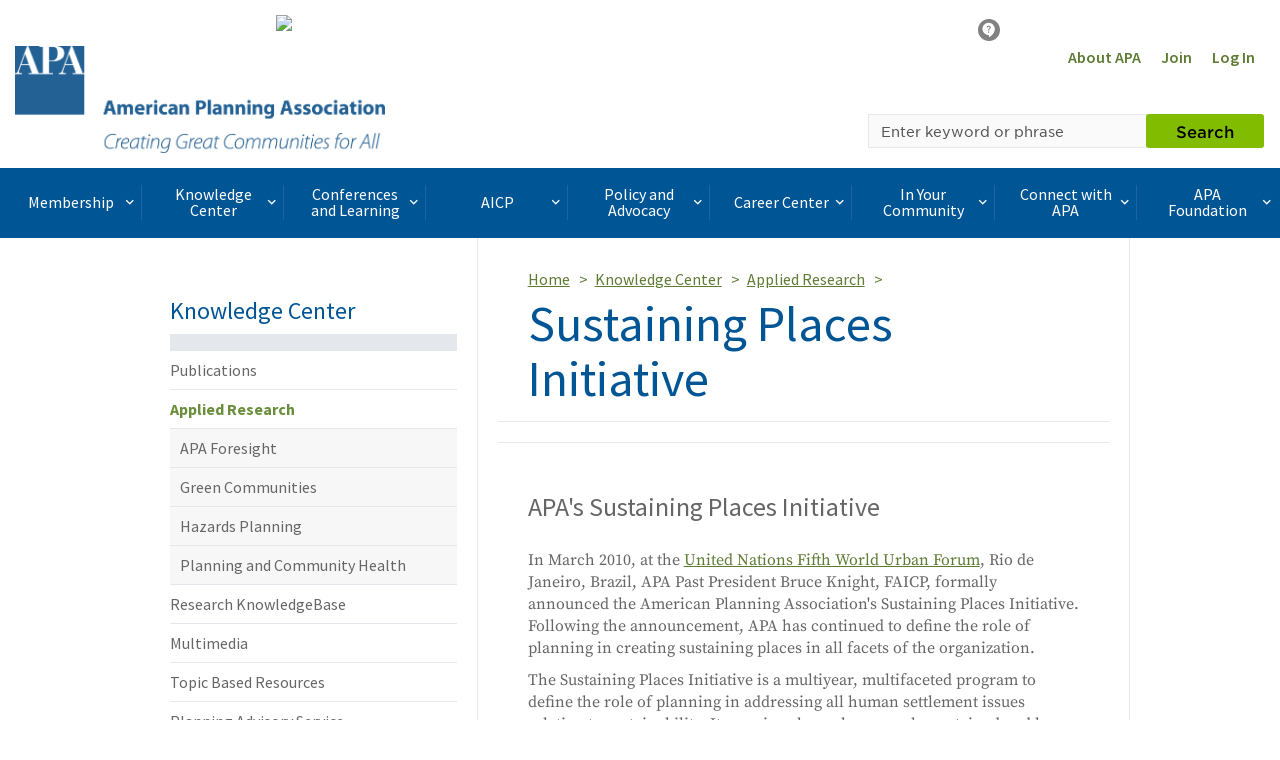

--- FILE ---
content_type: text/html; charset=utf-8
request_url: https://www.google.com/recaptcha/api2/aframe
body_size: 265
content:
<!DOCTYPE HTML><html><head><meta http-equiv="content-type" content="text/html; charset=UTF-8"></head><body><script nonce="LZuwj63jQ-ozOIWn6oRaCw">/** Anti-fraud and anti-abuse applications only. See google.com/recaptcha */ try{var clients={'sodar':'https://pagead2.googlesyndication.com/pagead/sodar?'};window.addEventListener("message",function(a){try{if(a.source===window.parent){var b=JSON.parse(a.data);var c=clients[b['id']];if(c){var d=document.createElement('img');d.src=c+b['params']+'&rc='+(localStorage.getItem("rc::a")?sessionStorage.getItem("rc::b"):"");window.document.body.appendChild(d);sessionStorage.setItem("rc::e",parseInt(sessionStorage.getItem("rc::e")||0)+1);localStorage.setItem("rc::h",'1768476868118');}}}catch(b){}});window.parent.postMessage("_grecaptcha_ready", "*");}catch(b){}</script></body></html>

--- FILE ---
content_type: text/css
request_url: https://planning.org/static/content/css/icomoon/style.css?v=1
body_size: 4369
content:
@font-face {
  font-family: 'icomoon';
  src:  url('fonts/icomoon.eot?ppa1w0');
  src:  url('fonts/icomoon.eot?ppa1w0#iefix') format('embedded-opentype'),
    url('fonts/icomoon.ttf?ppa1w0') format('truetype'),
    url('fonts/icomoon.woff?ppa1w0') format('woff'),
    url('fonts/icomoon.svg?ppa1w0#icomoon') format('svg');
  font-weight: normal;
  font-style: normal;
  font-display: block;
}

[class^="icon-"], [class*=" icon-"] {
  /* use !important to prevent issues with browser extensions that change fonts */
  font-family: 'icomoon' !important;
  speak: never;
  font-style: normal;
  font-weight: normal;
  font-variant: normal;
  text-transform: none;
  line-height: 1;

  /* Better Font Rendering =========== */
  -webkit-font-smoothing: antialiased;
  -moz-osx-font-smoothing: grayscale;
}

.icon-apa-my-apa-bookmark:before {
  content: "\e913";
}
.icon-apa-my-apa-bookmark-fill:before {
  content: "\e914";
}
.icon-apa-check:before {
  content: "\e910";
}
.icon-apa-documents:before {
  content: "\e911";
}
.icon-apa-submit:before {
  content: "\e912";
}
.icon-apa-bookmark:before {
  content: "\e904";
}
.icon-apa-calendar:before {
  content: "\e905";
}
.icon-apa-clock:before {
  content: "\e906";
}
.icon-apa-close:before {
  content: "\e907";
}
.icon-apa-down-arrow:before {
  content: "\e908";
}
.icon-apa-edit:before {
  content: "\e909";
}
.icon-apa-notice:before {
  content: "\e90a";
}
.icon-apa-password:before {
  content: "\e90b";
}
.icon-apa-pin:before {
  content: "\e90c";
}
.icon-apa-play:before {
  content: "\e90d";
}
.icon-apa-up-arrow:before {
  content: "\e90e";
}
.icon-arrow-icon:before {
  content: "\e900";
}
.icon-cart-icon:before {
  content: "\e901";
}
.icon-search-icon:before {
  content: "\e902";
}
.icon-user-icon:before {
  content: "\e903";
}
.icon-AICP-box-logo:before {
  content: "\e915";
}
.icon-APA-box-logo:before {
  content: "\e62a";
}
.icon-x:before {
  content: "\e916";
}
.icon-circle-plus:before {
  content: "\e040";
}
.icon-circle-minus:before {
  content: "\e041";
}
.icon-circle-check:before {
  content: "\e042";
}
.icon-circle-cross:before {
  content: "\e043";
}
.icon-keyboard-arrow-right:before {
  content: "\e62b";
}
.icon-directions-bike:before {
  content: "\e60f";
}
.icon-directions-bus:before {
  content: "\e610";
}
.icon-directions-ferry:before {
  content: "\e61c";
}
.icon-directions-train:before {
  content: "\e626";
}
.icon-directions-walk:before {
  content: "\e60a";
}
.icon-arrow-drop-down:before {
  content: "\e627";
}
.icon-ticket:before {
  content: "\e60b";
}
.icon-help:before {
  content: "\e60e";
}
.icon-list:before {
  content: "\e603";
}
.icon-arrow-down:before {
  content: "\e629";
}
.icon-arrow-right:before {
  content: "\e600";
}
.icon-linkedin2:before {
  content: "\e625";
}
.icon-linkedin3:before {
  content: "\e601";
}
.icon-instagram2:before {
  content: "\e608";
}
.icon-home:before {
  content: "\e604";
}
.icon-podcast:before {
  content: "\e602";
}
.icon-print:before {
  content: "\e606";
}
.icon-user:before {
  content: "\e605";
}
.icon-search:before {
  content: "\e609";
}
.icon-lightning:before {
  content: "\e90f";
}
.icon-star2:before {
  content: "\e62d";
}
.icon-star:before {
  content: "\e62c";
}
.icon-notification:before {
  content: "\e628";
}
.icon-close:before {
  content: "\e60c";
}
.icon-checkmark:before {
  content: "\e60d";
}
.icon-googleplus3:before {
  content: "\e61d";
}
.icon-googleplus:before {
  content: "\e611";
}
.icon-googleplus2:before {
  content: "\e612";
}
.icon-facebook3:before {
  content: "\e61e";
}
.icon-facebook:before {
  content: "\e613";
}
.icon-facebook2:before {
  content: "\e614";
}
.icon-instagram:before {
  content: "\e607";
}
.icon-twitter3:before {
  content: "\e61f";
}
.icon-twitter:before {
  content: "\e615";
}
.icon-twitter2:before {
  content: "\e616";
}
.icon-feed3:before {
  content: "\e620";
}
.icon-feed:before {
  content: "\e617";
}
.icon-feed2:before {
  content: "\e618";
}
.icon-youtube:before {
  content: "\e621";
}
.icon-youtube2:before {
  content: "\e622";
}
.icon-flickr3:before {
  content: "\e623";
}
.icon-flickr4:before {
  content: "\e624";
}
.icon-flickr:before {
  content: "\e619";
}
.icon-flickr2:before {
  content: "\e61a";
}
.icon-linkedin:before {
  content: "\e61b";
}
.icon-spoon-knife:before {
  content: "\e9a3";
}
.icon-asterisk:before {
  content: "\f069";
}


--- FILE ---
content_type: application/javascript; charset=UTF-8
request_url: https://www5.smartadserver.com/genericpost
body_size: 3800
content:
/*_hs_*/;var sas = sas || {};
if(sas && sas.events && sas.events.fire && typeof sas.events.fire === "function" )
        sas.events.fire("ad", { tagId: "sas_34985", formatId: 34985 }, "sas_34985");;/*_hs_*/(()=>{"use strict";var t={4888:(t,e)=>{Object.defineProperty(e,"__esModule",{value:!0}),e.LoadManager=void 0;class s{constructor(){this.scripts=new Map,this.callbacks=[]}static getUrls(t){const e=window.sas,s="string"==typeof t?[t]:t,a=e.utils.cdns[location.protocol]||e.utils.cdns["https:"]||"https://ced-ns.sascdn.com";return s.map(t=>a.replace(/\/+$/,"")+"/"+t.replace(/^\/+/,""))}static loadLink(t){const e=document.createElement("link");e.rel="stylesheet",e.href=t,document.head.appendChild(e)}static loadLinkCdn(t){s.getUrls(t).forEach(s.loadLink)}loadScriptCdn(t,e){const a=s.getUrls(t);for(const t of a){let e=this.scripts.get(t);e||(e={url:t,loaded:!1},this.scripts.set(t,e),this.loadScript(e))}(null==e?void 0:e.onLoad)&&(this.callbacks.push({called:!1,dependencies:a,function:e.onLoad}),this.executeCallbacks())}onScriptLoad(t){t.loaded=!0,this.executeCallbacks()}loadScript(t){const e=document.currentScript,s=document.createElement("script");s.onload=()=>this.onScriptLoad(t),s.src=t.url,e?(e.insertAdjacentElement("afterend",s),window.sas.currentScript=e):document.head.appendChild(s)}executeCallbacks(){this.callbacks.forEach(t=>{!t.called&&t.dependencies.every(t=>{var e;return null===(e=this.scripts.get(t))||void 0===e?void 0:e.loaded})&&(t.called=!0,t.function())}),this.callbacks=this.callbacks.filter(t=>!t.called)}}e.LoadManager=s}},e={};function s(a){var c=e[a];if(void 0!==c)return c.exports;var l=e[a]={exports:{}};return t[a](l,l.exports,s),l.exports}(()=>{const t=s(4888);window.sas=window.sas||{};const e=window.sas;e.utils=e.utils||{},e.utils.cdns=e.utils.cdns||{},e.utils._callbacks=e.utils._callbacks||{},e.events=e.events||{};const a=e.utils.loadManager||new t.LoadManager;e.utils.loadManager=a,e.utils.loadScriptCdn=a.loadScriptCdn.bind(a),e.utils.loadLinkCdn=t.LoadManager.loadLinkCdn})()})();

(function(sas) {
	var config = {
		insertionId: Number(13079804),
		pageId: '584791',
		pgDomain: 'https%3a%2f%2fplanning.org',
		sessionId: new Date().getTime(),
		baseActionUrl: 'https://use2.smartadserver.com/track/action?siteid=80676&fmtid=34985&pid=584791&iid=13079804&sid=5109585990&scriptid=99340&opid=1ae01736-9020-4e43-963c-ef41b6ff07ff&opdt=1768476865284&bldv=15182&srcfn=diff&reqid=60311102-63f3-4ccf-a257-a2e78312ada8&reqdt=1768476865287&oppid=1ae01736-9020-4e43-963c-ef41b6ff07ff&gdpr=0',
		formatId: Number(34985),
		tagId: 'sas_34985',
		oba: Number(0),
		isAsync: window.sas_ajax || true,
		customScript: String(''),
		filePath: (document.location.protocol == 'https:' ? 'https://ced-ns.sascdn.com' : 'http://ced-ns.sascdn.com') + '/diff/templates/',
		creativeFeedback: Boolean(1),
		dsa: String(''),
		creative: {
			id: Number(41550120),
			url: 'https://creatives.sascdn.com/diff/1541/advertiser/278695/trend-report-event-banner-2026_a8d73e8a-f409-49a7-b93e-930aadc07a97.jpg',
			type: Number(1),
			width: Number(('728' === '100%') ? 0 : '728'),
			height: Number(('90' === '100%') ? 0 : '90'),
			clickUrl: 'https://use2.smartadserver.com/click?imgid=41550120&insid=13079804&pgid=584791&fmtid=34985&ckid=2282164610511107600&uii=5834349553518762536&acd=1768476865284&tmstp=5109585990&tgt=%24dt%3d1t%3b%24dma%3d535&systgt=%24qc%3d4787745%3b%24ql%3dHigh%3b%24qpc%3d43201%3b%24qpc%3d43*%3b%24qpc%3d432*%3b%24qpc%3d4320*%3b%24qpc%3d43201*%3b%24qt%3d152_2192_12416t%3b%24dma%3d535%3b%24qo%3d6%3b%24b%3d16999%3b%24o%3d12100%3b%24sw%3d1280%3b%24sh%3d600&envtype=0&imptype=0&gdpr=0&pgDomain=https%3a%2f%2fplanning.org%2fsustainingplaces%2f&cappid=2282164610511107600&scriptid=99340&opid=1ae01736-9020-4e43-963c-ef41b6ff07ff&opdt=1768476865284&bldv=15182&srcfn=diff&reqid=60311102-63f3-4ccf-a257-a2e78312ada8&reqdt=1768476865287&oppid=1ae01736-9020-4e43-963c-ef41b6ff07ff&eqs=26b80b66270117f358e521ebc5dffbb8b07c2637&go=https%3a%2f%2fplanning.zoom.us%2fwebinar%2fregister%2f1917683231480%2fWN_Chh5vXUMTX6eI44z2opTwA%23%2fregistration',
			clickUrlArray: ["https://use2.smartadserver.com/click?imgid=41550120&insid=13079804&pgid=584791&fmtid=34985&ckid=2282164610511107600&uii=5834349553518762536&acd=1768476865284&tmstp=5109585990&tgt=%24dt%3d1t%3b%24dma%3d535&systgt=%24qc%3d4787745%3b%24ql%3dHigh%3b%24qpc%3d43201%3b%24qpc%3d43*%3b%24qpc%3d432*%3b%24qpc%3d4320*%3b%24qpc%3d43201*%3b%24qt%3d152_2192_12416t%3b%24dma%3d535%3b%24qo%3d6%3b%24b%3d16999%3b%24o%3d12100%3b%24sw%3d1280%3b%24sh%3d600&envtype=0&imptype=0&gdpr=0&pgDomain=https%3a%2f%2fplanning.org%2fsustainingplaces%2f&cappid=2282164610511107600&scriptid=99340&opid=1ae01736-9020-4e43-963c-ef41b6ff07ff&opdt=1768476865284&bldv=15182&srcfn=diff&reqid=60311102-63f3-4ccf-a257-a2e78312ada8&reqdt=1768476865287&oppid=1ae01736-9020-4e43-963c-ef41b6ff07ff&eqs=26b80b66270117f358e521ebc5dffbb8b07c2637&go=https%3a%2f%2fplanning.zoom.us%2fwebinar%2fregister%2f1917683231480%2fWN_Chh5vXUMTX6eI44z2opTwA%23%2fregistration"],
			oryginalClickUrl: 'https://planning.zoom.us/webinar/register/1917683231480/WN_Chh5vXUMTX6eI44z2opTwA#/registration',
			clickTarget: !0 ? '_blank' : '',
			agencyCode: String(''),
			creativeCountPixelUrl: 'https://use2.smartadserver.com/h/aip?uii=5834349553518762536&tmstp=5109585990&ckid=2282164610511107600&systgt=%24qc%3d4787745%3b%24ql%3dHigh%3b%24qpc%3d43201%3b%24qpc%3d43*%3b%24qpc%3d432*%3b%24qpc%3d4320*%3b%24qpc%3d43201*%3b%24qt%3d152_2192_12416t%3b%24dma%3d535%3b%24qo%3d6%3b%24b%3d16999%3b%24o%3d12100%3b%24sw%3d1280%3b%24sh%3d600&acd=1768476865284&envtype=0&siteid=80676&tgt=%24dt%3d1t%3b%24dma%3d535&gdpr=0&opid=1ae01736-9020-4e43-963c-ef41b6ff07ff&opdt=1768476865284&bldv=15182&srcfn=diff&reqid=60311102-63f3-4ccf-a257-a2e78312ada8&reqdt=1768476865287&oppid=1ae01736-9020-4e43-963c-ef41b6ff07ff&visit=S&statid=2&imptype=0&intgtype=0&pgDomain=https%3a%2f%2fplanning.org%2fsustainingplaces%2f&cappid=2282164610511107600&capp=1&mcrdbt=1&insid=13079804&imgid=41550120&pgid=584791&fmtid=34985&isLazy=0&scriptid=99340',
			creativeClickCountPixelUrl: 41550120 ? 'https://use2.smartadserver.com/h/cp?imgid=41550120&insid=13079804&pgid=584791&fmtid=34985&ckid=2282164610511107600&uii=5834349553518762536&acd=1768476865284&tmstp=5109585990&tgt=%24dt%3d1t%3b%24dma%3d535&systgt=%24qc%3d4787745%3b%24ql%3dHigh%3b%24qpc%3d43201%3b%24qpc%3d43*%3b%24qpc%3d432*%3b%24qpc%3d4320*%3b%24qpc%3d43201*%3b%24qt%3d152_2192_12416t%3b%24dma%3d535%3b%24qo%3d6%3b%24b%3d16999%3b%24o%3d12100%3b%24sw%3d1280%3b%24sh%3d600&envtype=0&imptype=0&gdpr=0&pgDomain=https%3a%2f%2fplanning.org%2fsustainingplaces%2f&cappid=2282164610511107600&scriptid=99340&opid=1ae01736-9020-4e43-963c-ef41b6ff07ff&opdt=1768476865284&bldv=15182&srcfn=diff&reqid=60311102-63f3-4ccf-a257-a2e78312ada8&reqdt=1768476865287&oppid=1ae01736-9020-4e43-963c-ef41b6ff07ff&eqs=26b80b66270117f358e521ebc5dffbb8b07c2637' : 'https://use2.smartadserver.com/h/micp?imgid=0&insid=13079804&pgid=584791&fmtid=34985&ckid=2282164610511107600&uii=5834349553518762536&acd=1768476865284&tmstp=5109585990&tgt=%24dt%3d1t%3b%24dma%3d535&systgt=%24qc%3d4787745%3b%24ql%3dHigh%3b%24qpc%3d43201%3b%24qpc%3d43*%3b%24qpc%3d432*%3b%24qpc%3d4320*%3b%24qpc%3d43201*%3b%24qt%3d152_2192_12416t%3b%24dma%3d535%3b%24qo%3d6%3b%24b%3d16999%3b%24o%3d12100%3b%24sw%3d1280%3b%24sh%3d600&envtype=0&imptype=0&gdpr=0&pgDomain=https%3a%2f%2fplanning.org%2fsustainingplaces%2f&cappid=2282164610511107600&scriptid=99340&opid=1ae01736-9020-4e43-963c-ef41b6ff07ff&opdt=1768476865284&bldv=15182&srcfn=diff&reqid=60311102-63f3-4ccf-a257-a2e78312ada8&reqdt=1768476865287&oppid=1ae01736-9020-4e43-963c-ef41b6ff07ff&eqs=26b80b66270117f358e521ebc5dffbb8b07c2637',
			safeFrame: Boolean(0)
		},
		statisticTracking: {
			viewcount:'https://use2.smartadserver.com/track/action?siteid=80676&fmtid=34985&pid=584791&iid=13079804&sid=5109585990&scriptid=99340&opid=1ae01736-9020-4e43-963c-ef41b6ff07ff&opdt=1768476865284&bldv=15182&srcfn=diff&reqid=60311102-63f3-4ccf-a257-a2e78312ada8&reqdt=1768476865287&oppid=1ae01736-9020-4e43-963c-ef41b6ff07ff&gdpr=0&key=viewcount&num1=0&num3=&cid=41550120&pgDomain=https%3a%2f%2fplanning.org%2fsustainingplaces%2f&imptype=0&envtype=0'
		}
	};
	sas.utils.cdns['http:'] = 'http://ced-ns.sascdn.com';
	sas.utils.cdns['https:'] = 'https://ced-ns.sascdn.com';
	sas.utils.loadScriptCdn('/diff/templates/ts/dist/banner/sas-banner-1.13.js', {
		async: config.isAsync, onLoad: function() {
			newObj13079804 = new Banner(config);
			newObj13079804.init();
		}
	});
})(window.sas);

--- FILE ---
content_type: application/javascript; charset=UTF-8
request_url: https://www5.smartadserver.com/genericpost
body_size: 3893
content:
/*_hs_*/;var sas = sas || {};
if(sas && sas.events && sas.events.fire && typeof sas.events.fire === "function" )
        sas.events.fire("ad", { tagId: "sas_34984", formatId: 34984 }, "sas_34984");;/*_hs_*/(()=>{"use strict";var t={4888:(t,e)=>{Object.defineProperty(e,"__esModule",{value:!0}),e.LoadManager=void 0;class s{constructor(){this.scripts=new Map,this.callbacks=[]}static getUrls(t){const e=window.sas,s="string"==typeof t?[t]:t,a=e.utils.cdns[location.protocol]||e.utils.cdns["https:"]||"https://ced-ns.sascdn.com";return s.map(t=>a.replace(/\/+$/,"")+"/"+t.replace(/^\/+/,""))}static loadLink(t){const e=document.createElement("link");e.rel="stylesheet",e.href=t,document.head.appendChild(e)}static loadLinkCdn(t){s.getUrls(t).forEach(s.loadLink)}loadScriptCdn(t,e){const a=s.getUrls(t);for(const t of a){let e=this.scripts.get(t);e||(e={url:t,loaded:!1},this.scripts.set(t,e),this.loadScript(e))}(null==e?void 0:e.onLoad)&&(this.callbacks.push({called:!1,dependencies:a,function:e.onLoad}),this.executeCallbacks())}onScriptLoad(t){t.loaded=!0,this.executeCallbacks()}loadScript(t){const e=document.currentScript,s=document.createElement("script");s.onload=()=>this.onScriptLoad(t),s.src=t.url,e?(e.insertAdjacentElement("afterend",s),window.sas.currentScript=e):document.head.appendChild(s)}executeCallbacks(){this.callbacks.forEach(t=>{!t.called&&t.dependencies.every(t=>{var e;return null===(e=this.scripts.get(t))||void 0===e?void 0:e.loaded})&&(t.called=!0,t.function())}),this.callbacks=this.callbacks.filter(t=>!t.called)}}e.LoadManager=s}},e={};function s(a){var c=e[a];if(void 0!==c)return c.exports;var l=e[a]={exports:{}};return t[a](l,l.exports,s),l.exports}(()=>{const t=s(4888);window.sas=window.sas||{};const e=window.sas;e.utils=e.utils||{},e.utils.cdns=e.utils.cdns||{},e.utils._callbacks=e.utils._callbacks||{},e.events=e.events||{};const a=e.utils.loadManager||new t.LoadManager;e.utils.loadManager=a,e.utils.loadScriptCdn=a.loadScriptCdn.bind(a),e.utils.loadLinkCdn=t.LoadManager.loadLinkCdn})()})();

(function(sas) {
	var config = {
		insertionId: Number(13068328),
		pageId: '584791',
		pgDomain: 'https%3a%2f%2fplanning.org',
		sessionId: new Date().getTime(),
		baseActionUrl: 'https://use2.smartadserver.com/track/action?siteid=80676&fmtid=34984&pid=584791&iid=13068328&sid=5109585990&scriptid=99340&opid=2fac6b34-f2a1-4839-9da8-05e4ad96c5be&opdt=1768476865285&bldv=15182&srcfn=diff&reqid=509ba9fd-e053-4b26-9dbc-aaa00e05fab2&reqdt=1768476865288&oppid=2fac6b34-f2a1-4839-9da8-05e4ad96c5be&gdpr=0',
		formatId: Number(34984),
		tagId: 'sas_34984',
		oba: Number(0),
		isAsync: window.sas_ajax || true,
		customScript: String(''),
		filePath: (document.location.protocol == 'https:' ? 'https://ced-ns.sascdn.com' : 'http://ced-ns.sascdn.com') + '/diff/templates/',
		creativeFeedback: Boolean(1),
		dsa: String(''),
		creative: {
			id: Number(41517992),
			url: 'https://creatives.sascdn.com/diff/1541/advertiser/278695/Literacy_Course_-_Using_the_Future_to_Plan_Ad_1_d0806124-701d-4da6-85f1-83a1306889c1.jpg',
			type: Number(1),
			width: Number(('728' === '100%') ? 0 : '728'),
			height: Number(('90' === '100%') ? 0 : '90'),
			clickUrl: 'https://use2.smartadserver.com/click?imgid=41517992&insid=13068328&pgid=584791&fmtid=34984&ckid=7350539741382276734&uii=5594603751620621379&acd=1768476865283&tmstp=5109585990&tgt=%24dt%3d1t%3b%24dma%3d535&systgt=%24qc%3d4787745%3b%24ql%3dHigh%3b%24qpc%3d43201%3b%24qpc%3d43*%3b%24qpc%3d432*%3b%24qpc%3d4320*%3b%24qpc%3d43201*%3b%24qt%3d152_2192_12416t%3b%24dma%3d535%3b%24qo%3d6%3b%24b%3d16999%3b%24o%3d12100%3b%24sw%3d1280%3b%24sh%3d600&envtype=0&imptype=0&gdpr=0&pgDomain=https%3a%2f%2fplanning.org%2fsustainingplaces%2f&cappid=7350539741382276734&scriptid=99340&opid=2fac6b34-f2a1-4839-9da8-05e4ad96c5be&opdt=1768476865285&bldv=15182&srcfn=diff&reqid=509ba9fd-e053-4b26-9dbc-aaa00e05fab2&reqdt=1768476865288&oppid=2fac6b34-f2a1-4839-9da8-05e4ad96c5be&eqs=7581bd02a706f32ceb8cd3c253b383505435d1af&go=https%3a%2f%2flearn.planning.org%2flocal%2fcatalog%2fview%2fproduct.php%3fproductid%3d926%26utm_campaign%3dUpskilling%26utm_source%3dHomepagead1%26utm_medium%3dHousead1',
			clickUrlArray: ["https://use2.smartadserver.com/click?imgid=41517992&insid=13068328&pgid=584791&fmtid=34984&ckid=7350539741382276734&uii=5594603751620621379&acd=1768476865283&tmstp=5109585990&tgt=%24dt%3d1t%3b%24dma%3d535&systgt=%24qc%3d4787745%3b%24ql%3dHigh%3b%24qpc%3d43201%3b%24qpc%3d43*%3b%24qpc%3d432*%3b%24qpc%3d4320*%3b%24qpc%3d43201*%3b%24qt%3d152_2192_12416t%3b%24dma%3d535%3b%24qo%3d6%3b%24b%3d16999%3b%24o%3d12100%3b%24sw%3d1280%3b%24sh%3d600&envtype=0&imptype=0&gdpr=0&pgDomain=https%3a%2f%2fplanning.org%2fsustainingplaces%2f&cappid=7350539741382276734&scriptid=99340&opid=2fac6b34-f2a1-4839-9da8-05e4ad96c5be&opdt=1768476865285&bldv=15182&srcfn=diff&reqid=509ba9fd-e053-4b26-9dbc-aaa00e05fab2&reqdt=1768476865288&oppid=2fac6b34-f2a1-4839-9da8-05e4ad96c5be&eqs=7581bd02a706f32ceb8cd3c253b383505435d1af&go=https%3a%2f%2flearn.planning.org%2flocal%2fcatalog%2fview%2fproduct.php%3fproductid%3d926%26utm_campaign%3dUpskilling%26utm_source%3dHomepagead1%26utm_medium%3dHousead1"],
			oryginalClickUrl: 'https://learn.planning.org/local/catalog/view/product.php?productid=926&utm_campaign=Upskilling&utm_source=Homepagead1&utm_medium=Housead1',
			clickTarget: !0 ? '_blank' : '',
			agencyCode: String(''),
			creativeCountPixelUrl: 'https://use2.smartadserver.com/h/aip?uii=5594603751620621379&tmstp=5109585990&ckid=7350539741382276734&systgt=%24qc%3d4787745%3b%24ql%3dHigh%3b%24qpc%3d43201%3b%24qpc%3d43*%3b%24qpc%3d432*%3b%24qpc%3d4320*%3b%24qpc%3d43201*%3b%24qt%3d152_2192_12416t%3b%24dma%3d535%3b%24qo%3d6%3b%24b%3d16999%3b%24o%3d12100%3b%24sw%3d1280%3b%24sh%3d600&acd=1768476865283&envtype=0&siteid=80676&tgt=%24dt%3d1t%3b%24dma%3d535&gdpr=0&opid=2fac6b34-f2a1-4839-9da8-05e4ad96c5be&opdt=1768476865285&bldv=15182&srcfn=diff&reqid=509ba9fd-e053-4b26-9dbc-aaa00e05fab2&reqdt=1768476865288&oppid=2fac6b34-f2a1-4839-9da8-05e4ad96c5be&visit=V&statid=2&imptype=0&intgtype=0&pgDomain=https%3a%2f%2fplanning.org%2fsustainingplaces%2f&cappid=7350539741382276734&capp=1&mcrdbt=1&insid=13068328&imgid=41517992&pgid=584791&fmtid=34984&isLazy=0&scriptid=99340',
			creativeClickCountPixelUrl: 41517992 ? 'https://use2.smartadserver.com/h/cp?imgid=41517992&insid=13068328&pgid=584791&fmtid=34984&ckid=7350539741382276734&uii=5594603751620621379&acd=1768476865283&tmstp=5109585990&tgt=%24dt%3d1t%3b%24dma%3d535&systgt=%24qc%3d4787745%3b%24ql%3dHigh%3b%24qpc%3d43201%3b%24qpc%3d43*%3b%24qpc%3d432*%3b%24qpc%3d4320*%3b%24qpc%3d43201*%3b%24qt%3d152_2192_12416t%3b%24dma%3d535%3b%24qo%3d6%3b%24b%3d16999%3b%24o%3d12100%3b%24sw%3d1280%3b%24sh%3d600&envtype=0&imptype=0&gdpr=0&pgDomain=https%3a%2f%2fplanning.org%2fsustainingplaces%2f&cappid=7350539741382276734&scriptid=99340&opid=2fac6b34-f2a1-4839-9da8-05e4ad96c5be&opdt=1768476865285&bldv=15182&srcfn=diff&reqid=509ba9fd-e053-4b26-9dbc-aaa00e05fab2&reqdt=1768476865288&oppid=2fac6b34-f2a1-4839-9da8-05e4ad96c5be&eqs=7581bd02a706f32ceb8cd3c253b383505435d1af' : 'https://use2.smartadserver.com/h/micp?imgid=0&insid=13068328&pgid=584791&fmtid=34984&ckid=7350539741382276734&uii=5594603751620621379&acd=1768476865283&tmstp=5109585990&tgt=%24dt%3d1t%3b%24dma%3d535&systgt=%24qc%3d4787745%3b%24ql%3dHigh%3b%24qpc%3d43201%3b%24qpc%3d43*%3b%24qpc%3d432*%3b%24qpc%3d4320*%3b%24qpc%3d43201*%3b%24qt%3d152_2192_12416t%3b%24dma%3d535%3b%24qo%3d6%3b%24b%3d16999%3b%24o%3d12100%3b%24sw%3d1280%3b%24sh%3d600&envtype=0&imptype=0&gdpr=0&pgDomain=https%3a%2f%2fplanning.org%2fsustainingplaces%2f&cappid=7350539741382276734&scriptid=99340&opid=2fac6b34-f2a1-4839-9da8-05e4ad96c5be&opdt=1768476865285&bldv=15182&srcfn=diff&reqid=509ba9fd-e053-4b26-9dbc-aaa00e05fab2&reqdt=1768476865288&oppid=2fac6b34-f2a1-4839-9da8-05e4ad96c5be&eqs=7581bd02a706f32ceb8cd3c253b383505435d1af',
			safeFrame: Boolean(0)
		},
		statisticTracking: {
			viewcount:'https://use2.smartadserver.com/track/action?siteid=80676&fmtid=34984&pid=584791&iid=13068328&sid=5109585990&scriptid=99340&opid=2fac6b34-f2a1-4839-9da8-05e4ad96c5be&opdt=1768476865285&bldv=15182&srcfn=diff&reqid=509ba9fd-e053-4b26-9dbc-aaa00e05fab2&reqdt=1768476865288&oppid=2fac6b34-f2a1-4839-9da8-05e4ad96c5be&gdpr=0&key=viewcount&num1=0&num3=&cid=41517992&pgDomain=https%3a%2f%2fplanning.org%2fsustainingplaces%2f&imptype=0&envtype=0'
		}
	};
	sas.utils.cdns['http:'] = 'http://ced-ns.sascdn.com';
	sas.utils.cdns['https:'] = 'https://ced-ns.sascdn.com';
	sas.utils.loadScriptCdn('/diff/templates/ts/dist/banner/sas-banner-1.13.js', {
		async: config.isAsync, onLoad: function() {
			newObj13068328 = new Banner(config);
			newObj13068328.init();
		}
	});
})(window.sas);

--- FILE ---
content_type: application/javascript
request_url: https://planning.org/static/newtheme/js/custom-checkboxes-radios.js
body_size: 788
content:
/* //////////////////////////////////
// Custom checkbox/radio styles
////////////////////////////////// */
var newtheme = newtheme || {};

// THIS HAPPENS ON PAGE LOAD, NOT INVOLVED IN CLICKING ON FIELD LABEL TOGGLE OF CHECKBOXES
(function( o ){
  o.initializeCustomCheckboxesAndRadios = function () {
  	// DOoWe Want to do this for every checkbox and radio?
  	// THIS BREAKS CHANGE EVENT FUNCTIONALITY, so added "not" to the query to prevent when we don't need this
    jQuery('input[type="radio"],input[type="checkbox"]').not(".prevent-icheck").each(function() {
      $this = jQuery(this);
      if(! $this.closest(".prevent-icheck").length ) {
        jQuery(this).iCheck({});
      }
    })
  };
})(newtheme);

$(function() {
  newtheme.initializeCustomCheckboxesAndRadios();
});


--- FILE ---
content_type: application/javascript
request_url: https://planning.org/static/newtheme/js/object-fit-polyfill.js
body_size: 38
content:
$(function () { objectFitImages() });
